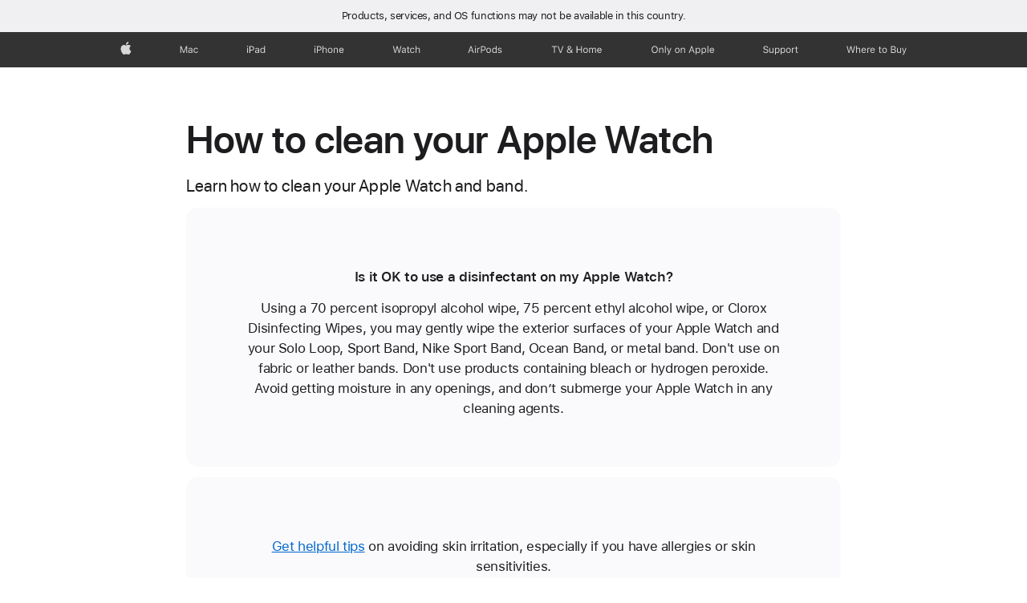

--- FILE ---
content_type: text/html;charset=utf-8
request_url: https://support.apple.com/en-by/108893
body_size: 10500
content:

    <!DOCTYPE html>
    <html lang="en" prefix="og: http://ogp.me/ns#" dir="ltr">


    
        <head>
            <meta http-equiv="expires" content="0">
            <meta name="viewport" content="width=device-width, initial-scale=1, viewport-fit=cover" />
            <meta http-equiv="X-UA-Compatible" content="IE=edge">
            <meta http-equiv="content-type" content="text/html; charset=UTF-8">
            <link rel="dns-prefetch" href="https://www.apple.com/" />
            <link rel="preconnect" href="https://www.apple.com/" crossorigin />
            
            <title lang="en">How to clean your Apple Watch - Apple Support (BY)</title>

            
                
                    <meta name="description" content="Cleaning your Apple Watch keeps it working properly and can fix some common issues." />
                
            

            
                <link rel="canonical" href="https://support.apple.com/en-by/108893" />
            

            
            
            <meta property="og:url" content="https://support.apple.com/en-by/108893" />
            <meta property="og:title" content="How to clean your Apple Watch - Apple Support (BY)" />
            <meta property="og:description" content="Cleaning your Apple Watch keeps it working properly and can fix some common issues." />
            <meta property="og:site_name" content="Apple Support" />
            <meta property="og:locale" content="en_BY" />
            <meta property="og:type" content="article" />

            
            <link rel="apple-touch-icon" href="/favicon.ico">
            <link rel="icon" type="image/png" href="/favicon.ico">
            
            
                <meta property="og:image" content="https://cdsassets.apple.com/live/7WUAS350/images/support-app/hero/support-app-hero-clean-watch.png" />
                <meta property="og:image:width" content="630" />
                <meta property="og:image:height" content="1200" />
                
                <meta name="twitter:image" content="https://cdsassets.apple.com/live/7WUAS350/images/support-app/hero/support-app-hero-clean-watch.png" />
                <meta name="twitter:card" content="summary_large_image" />
                <meta name="twitter:site" content="@AppleSupport" />
                <meta name="twitter:title" content="How to clean your Apple Watch" />
                <meta name="twitter:description" content="Cleaning your Apple Watch keeps it working properly and can fix some common issues."/>
                
            
            
                
                    <link rel="alternate" hreflang="en-ie" href="https://support.apple.com/en-ie/108893">
                
                    <link rel="alternate" hreflang="ar-kw" href="https://support.apple.com/ar-kw/108893">
                
                    <link rel="alternate" hreflang="en-il" href="https://support.apple.com/en-il/108893">
                
                    <link rel="alternate" hreflang="en-in" href="https://support.apple.com/en-in/108893">
                
                    <link rel="alternate" hreflang="en-ae" href="https://support.apple.com/en-ae/108893">
                
                    <link rel="alternate" hreflang="en-za" href="https://support.apple.com/en-za/108893">
                
                    <link rel="alternate" hreflang="no-no" href="https://support.apple.com/no-no/108893">
                
                    <link rel="alternate" hreflang="en-al" href="https://support.apple.com/en-al/108893">
                
                    <link rel="alternate" hreflang="en-is" href="https://support.apple.com/en-is/108893">
                
                    <link rel="alternate" hreflang="el-gr" href="https://support.apple.com/el-gr/108893">
                
                    <link rel="alternate" hreflang="en-am" href="https://support.apple.com/en-am/108893">
                
                    <link rel="alternate" hreflang="nl-nl" href="https://support.apple.com/nl-nl/108893">
                
                    <link rel="alternate" hreflang="en-au" href="https://support.apple.com/en-au/108893">
                
                    <link rel="alternate" hreflang="he-il" href="https://support.apple.com/he-il/108893">
                
                    <link rel="alternate" hreflang="en-az" href="https://support.apple.com/en-az/108893">
                
                    <link rel="alternate" hreflang="hu-hu" href="https://support.apple.com/hu-hu/108893">
                
                    <link rel="alternate" hreflang="en-jo" href="https://support.apple.com/en-jo/108893">
                
                    <link rel="alternate" hreflang="en-bh" href="https://support.apple.com/en-bh/108893">
                
                    <link rel="alternate" hreflang="es-cl" href="https://support.apple.com/es-cl/108893">
                
                    <link rel="alternate" hreflang="fr-sn" href="https://support.apple.com/fr-sn/108893">
                
                    <link rel="alternate" hreflang="fr-ca" href="https://support.apple.com/fr-ca/108893">
                
                    <link rel="alternate" hreflang="es-co" href="https://support.apple.com/es-co/108893">
                
                    <link rel="alternate" hreflang="en-bn" href="https://support.apple.com/en-bn/108893">
                
                    <link rel="alternate" hreflang="pl-pl" href="https://support.apple.com/pl-pl/108893">
                
                    <link rel="alternate" hreflang="pt-pt" href="https://support.apple.com/pt-pt/108893">
                
                    <link rel="alternate" hreflang="en-sa" href="https://support.apple.com/en-sa/108893">
                
                    <link rel="alternate" hreflang="ar-eg" href="https://support.apple.com/ar-eg/108893">
                
                    <link rel="alternate" hreflang="fr-be" href="https://support.apple.com/fr-be/108893">
                
                    <link rel="alternate" hreflang="en-bw" href="https://support.apple.com/en-bw/108893">
                
                    <link rel="alternate" hreflang="en-sg" href="https://support.apple.com/en-sg/108893">
                
                    <link rel="alternate" hreflang="en-by" href="https://support.apple.com/en-by/108893">
                
                    <link rel="alternate" hreflang="en-ke" href="https://support.apple.com/en-ke/108893">
                
                    <link rel="alternate" hreflang="en-ge" href="https://support.apple.com/en-ge/108893">
                
                    <link rel="alternate" hreflang="en-om" href="https://support.apple.com/en-om/108893">
                
                    <link rel="alternate" hreflang="hr-hr" href="https://support.apple.com/hr-hr/108893">
                
                    <link rel="alternate" hreflang="zh-mo" href="https://support.apple.com/zh-mo/108893">
                
                    <link rel="alternate" hreflang="de-at" href="https://support.apple.com/de-at/108893">
                
                    <link rel="alternate" hreflang="en-gu" href="https://support.apple.com/en-gu/108893">
                
                    <link rel="alternate" hreflang="en-gw" href="https://support.apple.com/en-gw/108893">
                
                    <link rel="alternate" hreflang="bg-bg" href="https://support.apple.com/bg-bg/108893">
                
                    <link rel="alternate" hreflang="fr-gn" href="https://support.apple.com/fr-gn/108893">
                
                    <link rel="alternate" hreflang="fr-gq" href="https://support.apple.com/fr-gq/108893">
                
                    <link rel="alternate" hreflang="cs-cz" href="https://support.apple.com/cs-cz/108893">
                
                    <link rel="alternate" hreflang="en-ph" href="https://support.apple.com/en-ph/108893">
                
                    <link rel="alternate" hreflang="ro-md" href="https://support.apple.com/ro-md/108893">
                
                    <link rel="alternate" hreflang="zh-tw" href="https://support.apple.com/zh-tw/108893">
                
                    <link rel="alternate" hreflang="en-hk" href="https://support.apple.com/en-hk/108893">
                
                    <link rel="alternate" hreflang="ko-kr" href="https://support.apple.com/ko-kr/108893">
                
                    <link rel="alternate" hreflang="sk-sk" href="https://support.apple.com/sk-sk/108893">
                
                    <link rel="alternate" hreflang="ar-om" href="https://support.apple.com/ar-om/108893">
                
                    <link rel="alternate" hreflang="ru-ru" href="https://support.apple.com/ru-ru/108893">
                
                    <link rel="alternate" hreflang="en-qa" href="https://support.apple.com/en-qa/108893">
                
                    <link rel="alternate" hreflang="sv-se" href="https://support.apple.com/sv-se/108893">
                
                    <link rel="alternate" hreflang="da-dk" href="https://support.apple.com/da-dk/108893">
                
                    <link rel="alternate" hreflang="uk-ua" href="https://support.apple.com/uk-ua/108893">
                
                    <link rel="alternate" hreflang="en-mk" href="https://support.apple.com/en-mk/108893">
                
                    <link rel="alternate" hreflang="en-us" href="https://support.apple.com/en-us/108893">
                
                    <link rel="alternate" hreflang="en-mn" href="https://support.apple.com/en-mn/108893">
                
                    <link rel="alternate" hreflang="lv-lv" href="https://support.apple.com/lv-lv/108893">
                
                    <link rel="alternate" hreflang="en-eg" href="https://support.apple.com/en-eg/108893">
                
                    <link rel="alternate" hreflang="en-mo" href="https://support.apple.com/en-mo/108893">
                
                    <link rel="alternate" hreflang="en-uz" href="https://support.apple.com/en-uz/108893">
                
                    <link rel="alternate" hreflang="fr-ne" href="https://support.apple.com/fr-ne/108893">
                
                    <link rel="alternate" hreflang="en-mt" href="https://support.apple.com/en-mt/108893">
                
                    <link rel="alternate" hreflang="nl-be" href="https://support.apple.com/nl-be/108893">
                
                    <link rel="alternate" hreflang="zh-cn" href="https://support.apple.com/zh-cn/108893">
                
                    <link rel="alternate" hreflang="en-mz" href="https://support.apple.com/en-mz/108893">
                
                    <link rel="alternate" hreflang="en-my" href="https://support.apple.com/en-my/108893">
                
                    <link rel="alternate" hreflang="fr-ml" href="https://support.apple.com/fr-ml/108893">
                
                    <link rel="alternate" hreflang="fr-mu" href="https://support.apple.com/fr-mu/108893">
                
                    <link rel="alternate" hreflang="en-ng" href="https://support.apple.com/en-ng/108893">
                
                    <link rel="alternate" hreflang="el-cy" href="https://support.apple.com/el-cy/108893">
                
                    <link rel="alternate" hreflang="en-vn" href="https://support.apple.com/en-vn/108893">
                
                    <link rel="alternate" hreflang="de-ch" href="https://support.apple.com/de-ch/108893">
                
                    <link rel="alternate" hreflang="ja-jp" href="https://support.apple.com/ja-jp/108893">
                
                    <link rel="alternate" hreflang="ar-qa" href="https://support.apple.com/ar-qa/108893">
                
                    <link rel="alternate" hreflang="en-nz" href="https://support.apple.com/en-nz/108893">
                
                    <link rel="alternate" hreflang="ro-ro" href="https://support.apple.com/ro-ro/108893">
                
                    <link rel="alternate" hreflang="et-ee" href="https://support.apple.com/et-ee/108893">
                
                    <link rel="alternate" hreflang="tr-tr" href="https://support.apple.com/tr-tr/108893">
                
                    <link rel="alternate" hreflang="fr-fr" href="https://support.apple.com/fr-fr/108893">
                
                    <link rel="alternate" hreflang="vi-vn" href="https://support.apple.com/vi-vn/108893">
                
                    <link rel="alternate" hreflang="en-gb" href="https://support.apple.com/en-gb/108893">
                
                    <link rel="alternate" hreflang="fi-fi" href="https://support.apple.com/fi-fi/108893">
                
                    <link rel="alternate" hreflang="en-kg" href="https://support.apple.com/en-kg/108893">
                
                    <link rel="alternate" hreflang="en-ca" href="https://support.apple.com/en-ca/108893">
                
                    <link rel="alternate" hreflang="fr-tn" href="https://support.apple.com/fr-tn/108893">
                
                    <link rel="alternate" hreflang="lt-lt" href="https://support.apple.com/lt-lt/108893">
                
                    <link rel="alternate" hreflang="ar-ae" href="https://support.apple.com/ar-ae/108893">
                
                    <link rel="alternate" hreflang="sl-si" href="https://support.apple.com/sl-si/108893">
                
                    <link rel="alternate" hreflang="en-kw" href="https://support.apple.com/en-kw/108893">
                
                    <link rel="alternate" hreflang="en-kz" href="https://support.apple.com/en-kz/108893">
                
                    <link rel="alternate" hreflang="fr-cf" href="https://support.apple.com/fr-cf/108893">
                
                    <link rel="alternate" hreflang="fr-ci" href="https://support.apple.com/fr-ci/108893">
                
                    <link rel="alternate" hreflang="fr-ch" href="https://support.apple.com/fr-ch/108893">
                
                    <link rel="alternate" hreflang="es-us" href="https://support.apple.com/es-us/108893">
                
                    <link rel="alternate" hreflang="fr-cm" href="https://support.apple.com/fr-cm/108893">
                
                    <link rel="alternate" hreflang="en-lb" href="https://support.apple.com/en-lb/108893">
                
                    <link rel="alternate" hreflang="en-tj" href="https://support.apple.com/en-tj/108893">
                
                    <link rel="alternate" hreflang="en-tm" href="https://support.apple.com/en-tm/108893">
                
                    <link rel="alternate" hreflang="ar-sa" href="https://support.apple.com/ar-sa/108893">
                
                    <link rel="alternate" hreflang="de-de" href="https://support.apple.com/de-de/108893">
                
                    <link rel="alternate" hreflang="en-lk" href="https://support.apple.com/en-lk/108893">
                
                    <link rel="alternate" hreflang="fr-ma" href="https://support.apple.com/fr-ma/108893">
                
                    <link rel="alternate" hreflang="zh-hk" href="https://support.apple.com/zh-hk/108893">
                
                    <link rel="alternate" hreflang="de-li" href="https://support.apple.com/de-li/108893">
                
                    <link rel="alternate" hreflang="pt-br" href="https://support.apple.com/pt-br/108893">
                
                    <link rel="alternate" hreflang="ar-bh" href="https://support.apple.com/ar-bh/108893">
                
                    <link rel="alternate" hreflang="es-es" href="https://support.apple.com/es-es/108893">
                
                    <link rel="alternate" hreflang="ar-jo" href="https://support.apple.com/ar-jo/108893">
                
                    <link rel="alternate" hreflang="fr-mg" href="https://support.apple.com/fr-mg/108893">
                
                    <link rel="alternate" hreflang="es-mx" href="https://support.apple.com/es-mx/108893">
                
                    <link rel="alternate" hreflang="it-it" href="https://support.apple.com/it-it/108893">
                
                    <link rel="alternate" hreflang="en-ug" href="https://support.apple.com/en-ug/108893">
                
                    <link rel="alternate" hreflang="id-id" href="https://support.apple.com/id-id/108893">
                
                    <link rel="alternate" hreflang="de-lu" href="https://support.apple.com/de-lu/108893">
                
                    <link rel="alternate" hreflang="en-md" href="https://support.apple.com/en-md/108893">
                
                    <link rel="alternate" hreflang="fr-lu" href="https://support.apple.com/fr-lu/108893">
                
                    <link rel="alternate" hreflang="en-me" href="https://support.apple.com/en-me/108893">
                
                    <link rel="alternate" hreflang="th-th" href="https://support.apple.com/th-th/108893">
                
            

		    
                <style>
                    .viewport-content{margin-left:auto;margin-right:auto;width:980px}.viewport-content{margin-left:auto;margin-right:auto;width:692px}.viewport-content{margin-left:auto;margin-right:auto;width:87.5%}.viewport-content{margin-left:auto;margin-right:auto;width:980px}.viewport-content{margin-left:auto;margin-right:auto;width:692px}.viewport-content{margin-left:auto;margin-right:auto;width:87.5%}.subheader{font-size:21px;line-height:1.381;font-weight:400;letter-spacing:.011em;font-family:SF Pro Display,SF Pro Icons,Helvetica Neue,Helvetica,Arial,sans-serif}.subheader{font-size:19px;line-height:1.4211;font-weight:400;letter-spacing:.012em;font-family:SF Pro Display,SF Pro Icons,Helvetica Neue,Helvetica,Arial,sans-serif}.globalnav-placeholder{height:44px}.globalnav-placeholder{height:48px}.globalnav-curtain{background:rgba(232,232,237,.4);-webkit-backdrop-filter:blur(20px);backdrop-filter:blur(20px);visibility:hidden;position:fixed;opacity:0;top:0;right:0;bottom:0;left:0;width:100%;height:100%;z-index:9998;transition:opacity .32s cubic-bezier(.4,0,.6,1) 80ms,visibility .32s step-end 80ms}.globalheader-light .globalnav-curtain{background:rgba(232,232,237,.4)}.globalnav-link-text-container{display:flex}.globalnav-link svg{transform:translateZ(0)}.globalnav-submenu-trigger-item{list-style:none}.globalnav-bag-badge{--globalnav-badge-background:rgb(0, 0, 0);--globalnav-badge-text-color:rgb(255, 255, 255);top:auto;bottom:11px;display:inline-block;position:absolute;z-index:1;width:1.3em;height:1.3em;box-sizing:border-box;float:none;color:var(--globalnav-badge-text-color);font-size:10px;letter-spacing:-.008em;line-height:1.3;text-align:center;pointer-events:none}.globalnav-bag-badge{bottom:13px}.globalnav-bag-badge-separator{background:var(--globalnav-badge-background);width:1em;height:100%;position:absolute;top:0;transform:scaleX(0);transition:transform .3s cubic-bezier(.25,.1,.3,1)}.globalnav-bag-badge-number{display:block;position:relative;z-index:2;font-family:SF Pro Text,SF Pro Icons,Helvetica Neue,Helvetica,Arial,sans-serif;letter-spacing:inherit;transition:transform .3s cubic-bezier(.25,.1,.3,1)}.globalnav-bag-badge-unit{opacity:0;display:inline-block;position:absolute;top:0;z-index:2;font-family:SF Pro Text,SF Pro Icons,Helvetica Neue,Helvetica,Arial,sans-serif;font-feature-settings:"case";transition:opacity .1s cubic-bezier(.25,.1,.3,1)}.globalnav-bag-wrapper{position:relative}.globalnav-image-compact,.globalnav-link-bag svg{pointer-events:none}.viewport-content{margin-inline-start:auto;margin-inline-end:auto;width:980px}.viewport-content{margin-inline-start:auto;margin-inline-end:auto;width:692px}.viewport-content{margin-inline-start:auto;margin-inline-end:auto;width:87.5%}
                </style>
                <link rel="preload" as="style" href="/clientside/build/app-ac.css" onload="this.onload=null;this.rel='stylesheet'">
                <link rel="stylesheet" href="/clientside/build/tabnav.css" type="text/css" />
                <noscript>
                    <link rel="stylesheet" href="/clientside/build/app-ac.css" type="text/css" />
                </noscript>
    	    
            <link rel="preload" as="style" href="/clientside/build/gb_ltr_rtl_common.css"
                onload="this.onload=null;this.rel='stylesheet'">
            <noscript>
                <link rel="stylesheet" href="/clientside/build/gb_ltr_rtl_common.css" type="text/css" />
            </noscript>

        
    <link rel="preload" as="style"
        href="//www.apple.com/wss/fonts?families=SF+Pro,v1:200,300,400,500,600|SF+Pro+Icons,v1"
        onload="this.onload=null;this.rel='stylesheet'">
    <noscript>
        <link rel="stylesheet" href="//www.apple.com/wss/fonts?families=SF+Pro,v1:200,300,400,500,600|SF+Pro+Icons,v1" type="text/css" />
    </noscript>


            <script>
                var data = {
                        showHelpFulfeedBack: true,
                        isPreview : false,
                        showPricingTool: false,
                        podCookie: "by~en",
                        dtmPageName: "acs.pageload",
                        locale: "en_US",
                        id: "108893",
                        contentType: "AC",
                        domain: "support.apple.com",
                        isNeighborJsEnabled: true,
                        showPricingServiceTypeDropdown: false,
                        showPricingProductDropdown:true,
                        showPricingModelDropdown:true,
                        urlLocale: "en-by",
                        pricingProductId:"",
                        pricingServiceItemId:"",
                        supportCategory: "",
                        showRecommendation : false,
                        configApiURL : "https://support.apple.com/ols/api/config",
                        isSecureEnv : false,
                        contentDropdownSelectedOption: "",
                        isOberonContent: false,
                        enableAskAppleChat: false,
                        akamaiEdgeScapeURL: "https://support.apple.com/edge-sight",
                        useragentMapping: '{"iPhone":"TAG_1737644162638","Apple Watch":"TAG_1737643896544","PC":"TAG_1737644311532","iPad":"TAG_1737644106898","iPod":"TAG_1737644228957","Apple TV":"TAG_1737643830588","Mac":"TAG_1737644273189","Android":"TAG_1737643675337","HomePod":"TAG_1737644014443","Vision Pro":"TAG_1737644346859"}'
                    }
                //for launch - video tracking
                
                    window.appState = JSON.stringify(data);
                

            </script>

            

            <!-- Below CSS is to disable videos click and hide play button on page load -->
            <style>
                .videoComponentContainer > a.videoComponent{
                    pointer-events: none;
                }
                .videoComponentContainer > a.videoComponent .thumbnail-button{
                    display: none;
                }
            </style>
            <script>
 
    var _applemd = {
        page: {
            
            site_section: "kb",
            
            content_type: "ac",
            info_type: "",
            topics: "",
            in_house: "",
            locale: "en-by",
            
            friendly_content: {
                title: `How to clean your Apple Watch`,
                publish_date: "01202026",
                
                    content_id: "108893",
                    status: "unarchived",
                    version: "7.0.0.0"
                
            },
            
             testandtarget:{
                throttle:"0.0" 
            },
            
            
        },
         
            product: {
                list: ["acs::kb::productcategory::CS - Device::Apple Watch","acs::kb::productcategory::CS - Device::iPhone","acs::kb::productcategory::CS - Device::iPad",]
            }
        
    };
    const isMobilePlayer = /iPhone|iPod|Android/i.test(navigator.userAgent);
    

</script>

            
                <script src="/clientside/build/nn.js" type="text/javascript" charset="utf-8"></script>
<script>
    
     var neighborInitData = {
        appDataSchemaVersion: '2.0.0',
        webVitalDataThrottlingPercentage: 100,
        reportThrottledWebVitalDataTypes: ['system:dom-content-loaded', 'system:load', 'system:unfocus', 'system:focus', 'system:unload', 'system:page-hide', 'system:visibility-change-visible', 'system:visibility-change-hidden', 'system:event', 'app:load', 'app:unload', 'app:event'],
        trackMarcomSearch: true,
        trackSurvey: true,
        
        endpoint: 'https://supportmetrics.apple.com/content/services/stats'
    }
</script>

            

             

            <noscript>
                 <style>
                .videoComponentContainer > a.videoComponent{
                    pointer-events: unset;
                }
                .videoComponentContainer > a.videoComponent .thumbnail-button{
                    display: unset;
                }
            </style>
            </noscript>


     
        <script type="application/ld+json">
            { 
            "@context": "https://schema.org", 
            "@type": "WebPage", 
            "name": "How to clean your Apple Watch - Apple Support (BY)", 
            "keywords": [
                {"@type": "DefinedTerm", "name": "gb-needs-review"}
                ,{"@type": "DefinedTerm", "name": "gb-loc-disclaimer"}
                
            ]
            }
        </script>
	



</head>

    

    <body class="ac-gn-current-support no-js ">
        


         
      <div id="cisHeader" lang=en-by>
        <div class="cis-bar-text"> Products, services, and OS functions <br class="cis-bar-text-br"/> may not be available in this country. </div>               
      </div>
       <link rel="stylesheet" media="all" href="/clientside/build/cis-locale-bar.css" />






         <meta name="ac-gn-store-key" content="S2A49YFKJF2JAT22K" />
<meta name="ac-gn-search-action" content="https://support.apple.com/kb/index" />
<meta name="ac-gn-search-input" content="q" />
<meta name="ac-gn-search-field[src]" content="globalnav_support" />
<meta name="ac-gn-search-field[type]" content="organic" />
<meta name="ac-gn-search-field[page]" content="search" />
<meta name="ac-gn-search-field[locale]" content="en_BY" />
<link rel="stylesheet" type="text/css" href="https://www.apple.com/ac/globalnav/7/en_BY/styles/ac-globalnav.built.css">
<input type="checkbox" id="ac-gn-menustate" class="ac-gn-menustate" />
<nav id="ac-globalnav" class="no-js" role="navigation" aria-label="Global" data-hires="false" data-analytics-region="global nav" lang="en-BY" dir="ltr">
	<div class="ac-gn-content">
		<ul class="ac-gn-header">
			<li class="ac-gn-item ac-gn-menuicon">
				<a href="#ac-gn-menustate" role="button" class="ac-gn-menuanchor ac-gn-menuanchor-open" id="ac-gn-menuanchor-open">
					<span class="ac-gn-menuanchor-label">Global Nav Open Menu</span>
				</a>
				<a href="#" role="button" class="ac-gn-menuanchor ac-gn-menuanchor-close" id="ac-gn-menuanchor-close">
					<span class="ac-gn-menuanchor-label">Global Nav Close Menu</span>
				</a>
				<label class="ac-gn-menuicon-label" for="ac-gn-menustate" aria-hidden="true">
					<span class="ac-gn-menuicon-bread ac-gn-menuicon-bread-top">
						<span class="ac-gn-menuicon-bread-crust ac-gn-menuicon-bread-crust-top"></span>
					</span>
					<span class="ac-gn-menuicon-bread ac-gn-menuicon-bread-bottom">
						<span class="ac-gn-menuicon-bread-crust ac-gn-menuicon-bread-crust-bottom"></span>
					</span>
				</label>
			</li>
			<li class="ac-gn-item ac-gn-apple">
				<a class="ac-gn-link ac-gn-link-apple" href="https://www.apple.com/by/" data-analytics-title="apple home" id="ac-gn-firstfocus-small">
					<span class="ac-gn-link-text">Apple</span>
				</a>
			</li>
		</ul>
		<ul class="ac-gn-list">
			<li class="ac-gn-item ac-gn-apple">
				<a class="ac-gn-link ac-gn-link-apple" href="https://www.apple.com/by/" data-analytics-title="apple home" id="ac-gn-firstfocus">
					<span class="ac-gn-link-text">Apple</span>
				</a>
			</li>
			<li class="ac-gn-item ac-gn-item-menu ac-gn-mac">
				<a class="ac-gn-link ac-gn-link-mac" href="https://www.apple.com/by/mac/" data-analytics-title="mac">
					<span class="ac-gn-link-text">Mac</span>
				</a>
			</li>
			<li class="ac-gn-item ac-gn-item-menu ac-gn-ipad">
				<a class="ac-gn-link ac-gn-link-ipad" href="https://www.apple.com/by/ipad/" data-analytics-title="ipad">
					<span class="ac-gn-link-text">iPad</span>
				</a>
			</li>
			<li class="ac-gn-item ac-gn-item-menu ac-gn-iphone">
				<a class="ac-gn-link ac-gn-link-iphone" href="https://www.apple.com/by/iphone/" data-analytics-title="iphone">
					<span class="ac-gn-link-text">iPhone</span>
				</a>
			</li>
			<li class="ac-gn-item ac-gn-item-menu ac-gn-watch">
				<a class="ac-gn-link ac-gn-link-watch" href="https://www.apple.com/by/watch/" data-analytics-title="watch">
					<span class="ac-gn-link-text">Watch</span>
				</a>
			</li>
			<li class="ac-gn-item ac-gn-item-menu ac-gn-airpods">
				<a class="ac-gn-link ac-gn-link-airpods" href="https://www.apple.com/by/airpods/" data-analytics-title="airpods">
					<span class="ac-gn-link-text">AirPods</span>
				</a>
			</li>
			<li class="ac-gn-item ac-gn-item-menu ac-gn-tvhome">
				<a class="ac-gn-link ac-gn-link-tvhome" href="https://www.apple.com/by/tv-home/" data-analytics-title="tv and home">
					<span class="ac-gn-link-text">TV &amp; Home</span>
				</a>
			</li>
			<li class="ac-gn-item ac-gn-item-menu ac-gn-onlyonapple">
				<a class="ac-gn-link ac-gn-link-onlyonapple" href="https://www.apple.com/by/services/" data-analytics-title="only on apple">
					<span class="ac-gn-link-text">Only on Apple</span>
				</a>
			</li>
			<li class="ac-gn-item ac-gn-item-menu ac-gn-support">
				<a class="ac-gn-link ac-gn-link-support" href="https://support.apple.com/en-by" data-analytics-title="support">
					<span class="ac-gn-link-text">Support</span>
				</a>
			</li>
			<li class="ac-gn-item ac-gn-item-menu ac-gn-buy">
				<a class="ac-gn-link ac-gn-link-buy" href="https://www.apple.com/by/buy/" data-analytics-title="">
					<span class="ac-gn-link-text">Where to Buy</span>
				</a>
			</li>
		</ul>
	</div>
</nav>
<div class="ac-gn-blur"></div>
<div id="ac-gn-curtain" class="ac-gn-curtain"></div>
<div id="ac-gn-placeholder" class="ac-nav-placeholder"></div>

<script type="text/javascript" src="https://www.apple.com/ac/globalnav/7/en_BY/scripts/ac-globalnav.built.js"></script>
 




        
        
        

        <div  id="app">
                <div class="main section viewport-content" role="main" id="content">
                        
                        
                            <div id="sections" class=>
                                

                                
                                
                                    
                                        <h1 class="gb-header alignment horizontal-align-left">How to clean your Apple Watch</h1>
                                    
                                
                                    
                                        <p class="subheader gb-subheader alignment horizontal-align-left">Learn how to clean your Apple Watch and band.</p>
                                    
                                
                                    
                                        <div class="callout gb-callout alignment horizontal-align-center"><p class="gb-paragraph"><b>Is it OK to use a disinfectant on my Apple Watch?</b></p><p class="gb-paragraph">Using a 70 percent isopropyl alcohol wipe, 75 percent ethyl alcohol wipe, or Clorox Disinfecting Wipes, you may gently wipe the exterior surfaces of your Apple Watch and your Solo Loop, Sport Band, Nike Sport Band, Ocean Band, or metal band. Don't use on fabric or leather bands. Don't use products containing bleach or hydrogen peroxide. Avoid getting moisture in any openings, and don&rsquo;t submerge your Apple Watch in any cleaning agents.</p></div>
                                    
                                
                                    
                                        <div class="callout gb-callout alignment horizontal-align-center"><p class="gb-paragraph"><a href="#tips" class="gb-anchor">Get helpful tips</a> on avoiding skin irritation, especially if you have allergies or skin sensitivities.</p></div>
                                    
                                
                                    
                                        <h2 class="gb-header alignment horizontal-align-left">Clean and dry your Apple Watch</h2>
                                    
                                
                                    
                                        <p class="gb-paragraph alignment horizontal-align-left">Keep your Apple Watch clean, and dry it after it comes in contact with water. Liquid-free contact is required for ECG and other readings to work properly. Readings may be impacted if the Apple Watch and/or skin aren't entirely clean and dry. </p>
                                    
                                
                                    
                                        <p class="gb-paragraph alignment horizontal-align-left">Clean your watch regularly to avoid a buildup of lotion or sunscreen on the back crystal, which can impact sensor functionality. Soaps, cleaning products, abrasive materials,* compressed air, ultrasonic cleaning, and external heat sources can cause damage and shouldn't be used with your Apple Watch. </p>
                                    
                                
                                    
                                        <p class="gb-paragraph alignment horizontal-align-left">To clean your Apple Watch, follow these steps:</p>
                                    
                                
                                    
                                        <ol class="list gb-list alignment horizontal-align-left"><li class="gb-list_item"><p class="gb-paragraph">Turn off your Apple Watch and remove it from the charger.</p></li><li class="gb-list_item"><p class="gb-paragraph">If you have a leather band, remove it from your Apple Watch.</p></li><li class="gb-list_item"><p class="gb-paragraph">Wipe your Apple Watch clean with a nonabrasive, lint-free cloth. If necessary, lightly dampen the cloth with fresh water. If your Apple Watch has substances or debris visible in places such as the speaker ports, you can hold your Apple Watch under lightly running, warm, fresh water until it's clean. Soaps and other cleaning products shouldn&rsquo;t be used. With Apple Watch Series 10 and later, you can use a soft-bristle brush to remove debris from the speaker ports. </p></li><li class="gb-list_item"><p class="gb-paragraph">Dry your Apple Watch with a nonabrasive, lint-free cloth, including the surface of the back crystal.</p></li></ol>
                                    
                                
                                    
                                        <div class="note gb-note alignment horizontal-align-left"><p class="gb-paragraph">* Apple Watch is manufactured with extreme care and precision, while leveraging state-of-the-art technology to provide the best customer experience. To ensure the watch maintains all functionality and to keep a consistent finish across the enclosure and external components, Apple does not recommend polishing or buffing the watch with abrasives.</p></div>
                                    
                                
                                    
                                        <h2 class="gb-header alignment horizontal-align-left">Clean and dry the Digital Crown</h2>
                                    
                                
                                    
                                        <p class="gb-paragraph alignment horizontal-align-left">If the Digital Crown gets stuck or won&rsquo;t move, check for debris and wipe down your Apple Watch. If you find substances around the Digital Crown, follow these steps to clean it, and repeat as needed:</p>
                                    
                                
                                    
                                        <ol class="list gb-list alignment horizontal-align-left"><li class="gb-list_item"><p class="gb-paragraph">Turn off your Apple Watch and remove it from the charger.</p></li><li class="gb-list_item"><p class="gb-paragraph">If you have a leather band, remove it from your Apple Watch.</p></li><li class="gb-list_item"><p class="gb-paragraph">Hold the Digital Crown under lightly running, warm, fresh water from a faucet. Soaps and other cleaning products shouldn't be used.</p></li><li class="gb-list_item"><p class="gb-paragraph">Turn and press the Digital Crown continuously as water runs over the small gap between the crown and the housing.  </p></li></ol>
                                    
                                
                                    
                                        <p class="gb-paragraph alignment horizontal-align-left">When the debris or substance has been washed away, dry your Apple Watch with an absorbent, non-abrasive, lint-free cloth. Rotate and press the Digital Crown as you dry it, and be sure to remove water from the surface of the Digital Crown, the space between the Digital Crown and the watch case, and the surrounding surfaces.</p>
                                    
                                
                                    
                                        <h2 class="gb-header alignment horizontal-align-left">Clean and dry your Apple Watch band</h2>
                                    
                                
                                    
                                        <p class="gb-paragraph alignment horizontal-align-left"><a href="/en-by/108908" class="gb-anchor">Remove the band</a> from your Apple Watch before cleaning. This cleaning information applies to Apple-branded bands only. For all other bands, follow the care information provided with the band.</p>
                                    
                                
                                    
                                        <p class="gb-paragraph alignment horizontal-align-left">For leather bands:</p>
                                    
                                
                                    
                                        <ol class="list gb-list alignment horizontal-align-left"><li class="gb-list_item"><p class="gb-paragraph">Wipe the leather portions of the bands clean with a nonabrasive, lint-free cloth. If necessary, lightly dampen the cloth with fresh water.* Don&rsquo;t soak leather bands in water. The leather bands aren't water resistant.</p></li><li class="gb-list_item"><p class="gb-paragraph">Let the band air dry thoroughly before you attach it to your Apple Watch. Don&rsquo;t store leather bands in direct sunlight, at high temperatures, or in high humidity.</p></li></ol>
                                    
                                
                                    
                                        <p class="gb-paragraph alignment horizontal-align-left">For Solo Loop, Braided Solo Loop, Sport Band, Sport Loop, Ocean Band, Alpine Loop, and Trail Loop:</p>
                                    
                                
                                    
                                        <ol class="list gb-list alignment horizontal-align-left"><li class="gb-list_item"><p class="gb-paragraph">Wipe the band clean with a nonabrasive, lint-free cloth. If necessary, lightly dampen the cloth with fresh water. With these bands, you can also use mild hypoallergenic hand soap for cleaning.</p></li><li class="gb-list_item"><p class="gb-paragraph">Dry the band with a nonabrasive, lint-free cloth before you attach it to your Apple Watch.</p></li></ol>
                                    
                                
                                    
                                        <p class="gb-paragraph alignment horizontal-align-left">For FineWoven bands, including Magnetic Link and Modern Buckle: </p>
                                    
                                
                                    
                                        <ol class="list gb-list alignment horizontal-align-left"><li class="gb-list_item"><p class="gb-paragraph">In a clean container, mix 1 tsp. (5 mL) of liquid laundry detergent into 1 cup (250 mL) of water. </p></li><li class="gb-list_item"><p class="gb-paragraph">Dip a lint-free cloth into the soapy water solution, wring it out slightly, and rub the cloth on the band gently for 1 minute. </p></li><li class="gb-list_item"><p class="gb-paragraph">Wipe the band clean with a separate cloth that's slightly dampened with fresh water. Don't soak FineWoven bands in water. This material is not water resistant.</p></li><li class="gb-list_item"><p class="gb-paragraph">Dry the band with a soft, dry, lint-free cloth, making sure to remove any excess moisture. </p></li><li class="gb-list_item"><p class="gb-paragraph">Lay your band flat to dry for at least a day before you use it again. </p></li></ol>
                                    
                                
                                    
                                        <p class="gb-paragraph alignment horizontal-align-left">For Herm&egrave;s bands:</p>
                                    
                                
                                    
                                        <ul class="list gb-list alignment horizontal-align-left"><li class="gb-list_item"><p class="gb-paragraph">Rubber: Clean the band with a nonabrasive soft cloth and fresh water. If necessary, you can use soapy water to remove stains. Herm&egrave;s rubber bands are swimproof and aren't sensitive to light or cosmetics. </p></li><li class="gb-list_item"><p class="gb-paragraph">Knit: Clean the band with a nonabrasive soft cloth. If necessary, lightly dampen the cloth with fresh water and gently rub the band to get rid of stains. Herm&egrave;s knit is not swimproof, so you should avoid getting it wet.</p></li><li class="gb-list_item"><p class="gb-paragraph">Woven: Clean the band with a nonabrasive soft cloth. If necessary, lightly dampen the cloth with fresh water and gently rub the band to get rid of stains. Herm&egrave;s woven bands are swimproof.</p></li></ul>
                                    
                                
                                    
                                        <p class="gb-paragraph alignment horizontal-align-left">For all other bands, buckles, and closures:</p>
                                    
                                
                                    
                                        <ol class="list gb-list alignment horizontal-align-left"><li class="gb-list_item"><p class="gb-paragraph">Wipe the band clean with a nonabrasive, lint-free cloth. If necessary, lightly dampen the cloth with fresh water.</p></li><li class="gb-list_item"><p class="gb-paragraph">Dry the band with a nonabrasive, lint-free cloth before you attach it to your Apple Watch.</p></li></ol>
                                    
                                
                                    
                                        <div class="note gb-note alignment horizontal-align-left"><p class="gb-paragraph">* Leather usually takes on a patina after normal wear. The leather might also change color due to exposure to substances like perfume, insect repellent, oil, lotion, or dyed materials like denim. The Apple Watch and band colors may vary or fade over time. As of September 2023, Apple no longer sells leather bands.</p></div>
                                    
                                
                                    
                                        <h2 id="tips" class="gb-header alignment horizontal-align-left">Tips to avoid skin irritation, or if you have allergies or skin sensitivities</h2>
                                    
                                
                                    
                                        <ul class="list gb-list alignment horizontal-align-left"><li class="gb-list_item"><p class="gb-paragraph"><a href="/en-by/118234" class="gb-anchor">Wearing your Apple Watch with the right fit</a> &mdash; not too tight, not too loose, and with room for your skin to breathe &mdash; will keep you comfortable. </p></li><li class="gb-list_item"><p class="gb-paragraph">Keeping your Apple Watch and bands &mdash; as well as your skin &mdash; clean and dry will maximize comfort and prevent long-term damage to the watch. This is especially important after workouts or exposure to liquids such as sweat, soap, sunscreen, and lotions that can potentially cause skin irritations.</p></li><li class="gb-list_item"><p class="gb-paragraph">Pick the right Apple Watch and band. If you have known allergies or sensitivities to substances like metals or plastics, check the <a href="/en-by/118234" class="gb-anchor">materials in each Apple Watch and band</a>.</p></li><li class="gb-list_item"><p class="gb-paragraph">Many third parties make accessory bands for Apple Watch. Such bands may not fit properly, may interfere with the Apple Watch Wrist Detect feature, may contain materials that cause skin sensitivities or other health concerns, and may even damage Apple Watch. For best results, use only Apple branded or Apple authorized bands.</p></li></ul>
                                    
                                
                                    
                                        <div class="note gb-note alignment horizontal-align-left"><p class="gb-paragraph">Information about products not manufactured by Apple, or independent websites not controlled or tested by Apple, is provided without recommendation or endorsement. Apple assumes no responsibility with regard to the selection, performance, or use of third-party websites or products. Apple makes no representations regarding third-party website accuracy or reliability. <a href="https://support.apple.com/103190" class="gb-anchor">Contact the vendor</a> for additional information.</p></div>
                                    
                                
                                    
                                        <div class="gb-group has-h2"><h2 class="gb-header alignment horizontal-align-left">Need more help?</h2><p class="gb-paragraph alignment horizontal-align-left">Tell us more about what's happening, and we&rsquo;ll suggest what you can do next.</p><p class="gb-paragraph alignment horizontal-align-left"><a href="https://getsupport.apple.com/?caller&#x3D;ikb" class="gb-anchor" aria-label="Get suggestions for what to do next, or tell us what&#x27;s happening." link-type="ICON">Get suggestions</a></p></div>
                                    
                                
                                

                                

                                
                                    
                                        
                                        <div class='mod-date'>
                                            <span>Published Date:</span>&nbsp;<time dateTime=January 20, 2026itemprop='datePublished'>January 20, 2026</time>
                                        </div>
                                        
                                    
                                

                                
                                    <div id="react-root-bottom"></div>
                                

                                
                            </div>
                        

                </div>

                
                        
<div id='helpful-rating-wrapper'>
<div id='helpful' class='ratings okapi-enabled'>
    <div>
        <fieldset id='question-state' class='show'>
                <legend class='helpful-heading'>
                        <span id="okapi-a">Helpful?</span>
                        
                </legend>
            <div class='helpful-btn-grp'>
                <button class='button button-reduced button-secondary' id='yes-button' 
                    data-ss-analytics-link-component_name='helpful'
                    data-ss-analytics-link-component_type='helpful'
                    data-ss-analytics-link-text='yes'
                    data-ss-analytics-event=acs.link_click
                    title='Solved my problem'>
                    Yes
                </button>
                <button class='button button-reduced button-secondary' id='no-button'
                    data-ss-analytics-link-component_name='helpful'
                    data-ss-analytics-link-component_type='helpful'
                    data-ss-analytics-link-text='no'
                    data-ss-analytics-event=acs.link_click
                    title='Not helpful'>
                    No
                </button>
            </div>
        </fieldset>
    </div>

    <div id='feedback-state' class="form-element form-textbox-labelbelow hide">
        <form autocomplete="off">
            <input type='hidden' id='form-counter-error-message' 
                value="Maximum character limit is 250."
            />
            <label id='feedback-label'
                data-no-label="Thanks for letting us know."
                data-yes-label="We’re glad this article helped."
            ></label>
            <div class='form-element form-textbox-labelbelow' id='feedback'>

                <div class="textarea-wrapper">
                    <div>
                    <div class="form-textbox form-textbox-with-counter">
                        <span class="form-label" id="optional_label" aria-hidden="true"></span>
                    <textarea 
                        type="text" 
                        class="form-textbox-textarea form-counter-textarea form-text-area form-textbox-input" 
                        data-max-length='250'
                        aria-labelledby="optional_label"
                        aria-describedby="char_limit_counter"
                        data-no-placeholder="How can we make this article more helpful? (Optional)"
                        data-yes-placeholder="Anything else you’d like us to know? (Optional)"
                    ></textarea>

                    <div id="char_limit_counter" class="form-textbox-counter-wrapper form-textbox-counter">
                        <span class="visuallyhidden" id="char-limit-message">Character limit:</span>
                        <span class="form-counter form-textbox-counter">250</span>
                    </div>
                    <div class="form-textbox-aria-live visuallyhidden" aria-live="polite"></div>
                    </div>
                </div>

            </div>

                <div class='form-message-wrapper'>
                    <span class='form-message'>Maximum character limit is 250.</span>
                </div>

                <label class='dont-include-label' htmlFor='feedback-note'>Please don’t include any personal information in your comment.</label>

                <button type='submit' class='button button-secondary' id="submit-feedback"
                   data-ss-analytics-link-component_type='helpful'
                    data-ss-analytics-link-text='submit'>
                    Submit
                </button>

            </div>
        </form>
    </div>

    <div id='rating-done' class="hide">
        Thanks for your feedback.
    </div>

    <div id='results-helpful' class='show'>
    
    </div>
</div>
</div>


                

                
                    
                

                

                

        </div>


        

<div class="footer-wrapper">
    <footer id="ac-globalfooter" lang="en-by" dir="ltr"
        class="js no-touch svg no-ie7 no-ie8 footer-global" data-analytics-region="global footer" role="contentinfo"
        aria-labelledby="ac-gf-label">
        <div class="ac-gf-content">
            <h2 class="ac-gf-label" id="ac-gf-label">Apple Footer</h2>
            <nav class="ac-gf-breadcrumbs" aria-label="Breadcrumbs" role="navigation">
                <a  href="https://www.apple.com/by/" class="home ac-gf-breadcrumbs-home"
                    data-ss-analytics-link-component_type="simple link"
                    data-ss-analytics-link-component_name="breadcrumbs"
                    data-ss-analytics-link-url="https://www.apple.com/by/"
                    data-ss-analytics-link-text=' Apple'
                >
                    <span class="ac-gf-breadcrumbs-home-icon" aria-hidden="true"></span>
                    <span class="ac-gf-breadcrumbs-home-label">Apple</span>
                    <span class="ac-gf-breadcrumbs-home-chevron"></span>
                    <span class="ac-gf-breadcrumbs-home-mask"></span>
                </a>
                <div class="ac-gf-breadcrumbs-path">
                    <ol class="ac-gf-breadcrumbs-list" vocab="http://schema.org/" typeof="BreadcrumbList">
                        <li class="ac-gf-breadcrumbs-item" property="itemListElement" typeof="ListItem">
                            <span property="name">
                                <a href="https://support.apple.com/en-by"
                                    data-ss-analytics-link-component_type="simple link"
                                    data-ss-analytics-link-component_name="breadcrumbs"
                                    data-ss-analytics-link-url="https://support.apple.com/en-by"
                                    data-ss-analytics-link-text="Support"
                                >Support</a>
                            </span>
                            <meta property="position" content="1" />
                        </li>

                        

                        

                        
                        <li class="ac-gf-breadcrumbs-item" property="itemListElement" typeof="ListItem">
                            <span property="name">How to clean your Apple Watch</span>
                            <meta property="position" content="2" />
                        </li>
                        

                    </ol>
                </div>
            </nav>
            
            <section class="ac-gf-footer">
            <div class="ac-gf-footer-shop" x-ms-format-detection="none"></div>
            <div class="ac-gf-footer-locale">
                <a class="ac-gf-footer-locale-link" href="https://support.apple.com/en-by/108893/localeselector" title="Choose your country or region" aria-label="Belarus. Choose your country or region">Belarus</a>
            </div>
            <div class="ac-gf-footer-legal">
                <div class="ac-gf-footer-legal-copyright">Copyright © 2026 Apple Inc. All rights reserved.</div>
                <div class="ac-gf-footer-legal-links">
                    <a class="ac-gf-footer-legal-link" href="https://www.apple.com/legal/internet-services/terms/site.html">Terms of Use</a>
                    <a class="ac-gf-footer-legal-link" href="https://www.apple.com/legal/privacy/en-ww/">Privacy Policy</a>
                </div>
            </div>
        </section><link rel="stylesheet" type="text/css" href="https://www.apple.com/ac/globalfooter/5/en_US/styles/ac-globalfooter.built.css">
<script type="text/javascript" src="https://www.apple.com/ac/globalfooter/5/en_US/scripts/ac-globalfooter.built.js"></script>
            
        </div>
    </footer>
</div>




        <script src="/clientside/build/FujiStitchPath.js" type="module" charset="utf-8"></script>
        <script src="/clientside/build/app-ac-route.js" type="module" charset="utf-8"></script>
        <script src="/clientside/build/app-launch-route.js" type="module" charset="utf-8"></script>
        <script src="/clientside/build/launch.js" type="text/javascript" charset="utf-8"></script>
        
        
        
        <script src="/etc/designs/support/publish/JS/pattern/applexm-accsoffer.js" type="text/javascript" charset="utf-8"></script> 
        


        <div id="apd-aria-live-region" aria-live="polite" role="status" class="a11y"></div>
    </body>

</html>




--- FILE ---
content_type: image/svg+xml
request_url: https://www.apple.com/ac/globalnav/7/en_BY/images/be15095f-5a20-57d0-ad14-cf4c638e223a/globalnav_links_onlyonapple_image__c4t8k97tougm_large.svg
body_size: 807
content:
<svg xmlns="http://www.w3.org/2000/svg" width="80" height="44" viewBox="0 0 80 44">
  <g fill="none" fill-rule="evenodd">
    <rect width="80" height="44"/>
    <path fill="#FFF" fill-rule="nonzero" d="M8.89,21.77 C8.89,24.47 7.43,26.2 5.01,26.2 C2.58,26.2 1.13,24.48 1.13,21.77 C1.13,19.05 2.62,17.3499566 5.01,17.3499566 C7.41,17.34 8.89,19.06 8.89,21.77 Z M2.22,21.77 C2.22,23.87 3.26,25.23 5.01,25.23 C6.74,25.23 7.8,23.87 7.8,21.77 C7.8,19.65 6.73,18.32 5.01,18.32 C3.29,18.32 2.22,19.65 2.22,21.77 Z M10.59,19.68 L11.55,19.68 L11.55,20.68 L11.64,20.68 C11.96,19.98 12.57,19.57 13.54,19.57 C14.96,19.57 15.75,20.41 15.75,21.91 L15.75,26 L14.74,26 L14.74,22.16 C14.74,21.02 14.26,20.48 13.25,20.48 C12.24,20.48 11.59,21.15 11.59,22.26 L11.59,26 L10.58,26 L10.58,19.68 L10.59,19.68 Z M17.65,17.17 L18.66,17.17 L18.66,26 L17.65,26 L17.65,17.17 Z M20.7,28.25 L20.7,27.39 C20.82,27.41 20.98,27.42 21.12,27.42 C21.7,27.42 22.02,27.14 22.28,26.38 L22.4,26 L20.06,19.68 L21.15,19.68 L22.88,24.88 L22.97,24.88 L24.7,19.68 L25.77,19.68 L23.3,26.38 C22.76,27.84 22.26,28.28 21.14,28.28 C21.02,28.28 20.84,28.27 20.7,28.25 Z M30.2,22.84 C30.2,20.81 31.31,19.57 33.11,19.57 C34.91,19.57 36.02,20.81 36.02,22.84 C36.02,24.87 34.91,26.11 33.11,26.11 C31.31,26.11 30.2,24.87 30.2,22.84 Z M34.98,22.84 C34.98,21.34 34.31,20.48 33.11,20.48 C31.91,20.48 31.24,21.34 31.24,22.84 C31.24,24.33 31.91,25.2 33.11,25.2 C34.31,25.2 34.98,24.33 34.98,22.84 Z M37.61,19.68 L38.57,19.68 L38.57,20.68 L38.66,20.68 C38.98,19.98 39.59,19.57 40.56,19.57 C41.98,19.57 42.77,20.41 42.77,21.91 L42.77,26 L41.76,26 L41.76,22.16 C41.76,21.02 41.28,20.48 40.27,20.48 C39.26,20.48 38.61,21.15 38.61,22.26 L38.61,26 L37.6,26 L37.61,19.68 L37.61,19.68 Z M52.77,23.58 L49.41,23.58 L48.56,26 L47.45,26 L50.57,17.54 L51.61,17.54 L54.73,26 L53.62,26 L52.77,23.58 Z M49.72,22.68 L52.46,22.68 L51.14,18.91 L51.05,18.91 L49.72,22.68 Z M61.81,22.84 C61.81,24.81 60.76,26.11 59.16,26.11 C58.26,26.11 57.53,25.72 57.19,25.05 L57.1,25.05 L57.1,28.11 L56.09,28.11 L56.09,19.68 L57.05,19.68 L57.05,20.73 L57.14,20.73 C57.54,20 58.3,19.56 59.16,19.56 C60.77,19.57 61.81,20.85 61.81,22.84 Z M60.77,22.84 C60.77,21.36 60.08,20.48 58.92,20.48 C57.78,20.48 57.06,21.39 57.06,22.84 C57.06,24.29 57.78,25.2 58.92,25.2 C60.08,25.2 60.77,24.32 60.77,22.84 Z M69.12,22.84 C69.12,24.81 68.07,26.11 66.47,26.11 C65.57,26.11 64.84,25.72 64.5,25.05 L64.4,25.05 L64.4,28.11 L63.39,28.11 L63.39,19.68 L64.35,19.68 L64.35,20.73 L64.44,20.73 C64.84,20 65.6,19.56 66.46,19.56 C68.08,19.57 69.12,20.85 69.12,22.84 Z M68.08,22.84 C68.08,21.36 67.39,20.48 66.23,20.48 C65.09,20.48 64.37,21.39 64.37,22.84 C64.37,24.29 65.09,25.2 66.23,25.2 C67.39,25.2 68.08,24.32 68.08,22.84 Z M70.77,17.17 L71.78,17.17 L71.78,26 L70.77,26 L70.77,17.17 Z M78.92,24.36 C78.63,25.44 77.64,26.11 76.26,26.11 C74.51,26.11 73.41,24.84 73.41,22.85 C73.41,20.86 74.52,19.57 76.26,19.57 C77.97,19.57 79,20.78 79,22.75 L79,23.14 L74.46,23.14 L74.46,23.19 C74.51,24.44 75.21,25.23 76.28,25.23 C77.09,25.23 77.65,24.93 77.91,24.37 L78.92,24.36 L78.92,24.36 Z M74.46,22.32 L77.94,22.32 C77.92,21.2 77.25,20.46 76.25,20.46 C75.24,20.46 74.54,21.2 74.46,22.32 Z"/>
  </g>
</svg>


--- FILE ---
content_type: image/svg+xml
request_url: https://www.apple.com/ac/globalnav/7/en_BY/images/be15095f-5a20-57d0-ad14-cf4c638e223a/globalnav_links_buy_image__fwo0qeovste2_large.svg
body_size: 1085
content:
<svg xmlns="http://www.w3.org/2000/svg" width="75" height="44" viewBox="0 0 75 44">
  <path fill="#FFF" fill-rule="evenodd" d="M69.7295,28.2349 L69.7295,27.3739 C69.8525,27.3969 70.0105,27.4029 70.1515,27.4029 C70.7315,27.4029 71.0475,27.1279 71.3115,26.3659 L71.4285,25.9909 L69.0905,19.6689 L70.1805,19.6689 L71.9155,24.8659 L72.0085,24.8659 L73.7375,19.6689 L74.8095,19.6689 L72.3425,26.3719 C71.8035,27.8369 71.2995,28.2699 70.1805,28.2699 C70.0455,28.2699 69.8705,28.2579 69.7295,28.2349 L69.7295,28.2349 Z M68.0835,25.9849 L67.1235,25.9849 L67.1235,24.9949 L67.0295,24.9949 C66.7125,25.6979 66.0395,26.0959 65.0725,26.0959 C63.6545,26.0959 62.9165,25.2529 62.9165,23.7579 L62.9165,19.6689 L63.9235,19.6689 L63.9235,23.5119 C63.9235,24.6489 64.3455,25.1759 65.3535,25.1759 C66.4665,25.1759 67.0765,24.5139 67.0765,23.4069 L67.0765,19.6689 L68.0835,19.6689 L68.0835,25.9849 Z M58.7055,25.0529 C59.9775,25.0529 60.6455,24.5379 60.6455,23.5589 C60.6455,22.5809 59.9535,22.0829 58.6055,22.0829 L56.6195,22.0829 L56.6195,25.0529 L58.7055,25.0529 Z M56.6195,21.1739 L58.3075,21.1739 C59.5845,21.1739 60.2345,20.7169 60.2345,19.8209 C60.2345,18.9599 59.6255,18.4619 58.5765,18.4619 L56.6195,18.4619 L56.6195,21.1739 Z M55.5645,25.9849 L55.5645,17.5299 L58.7995,17.5299 C60.3525,17.5299 61.3015,18.3439 61.3015,19.6389 C61.3015,20.5179 60.6565,21.3149 59.8425,21.4619 L59.8425,21.5549 C60.9965,21.7019 61.7295,22.4929 61.7295,23.6119 C61.7295,25.0999 60.6625,25.9849 58.8635,25.9849 L55.5645,25.9849 Z M49.3695,22.8269 C49.3695,21.3269 48.6955,20.4649 47.5005,20.4649 C46.3045,20.4649 45.6305,21.3269 45.6305,22.8269 C45.6305,24.3209 46.3045,25.1879 47.5005,25.1879 C48.6955,25.1879 49.3695,24.3209 49.3695,22.8269 L49.3695,22.8269 Z M44.5875,22.8269 C44.5875,20.7939 45.7015,19.5569 47.5005,19.5569 C49.2985,19.5569 50.4125,20.7939 50.4125,22.8269 C50.4125,24.8539 49.2985,26.0959 47.5005,26.0959 C45.7015,26.0959 44.5875,24.8539 44.5875,22.8269 L44.5875,22.8269 Z M41.9725,18.0339 L41.9725,19.6689 L43.3785,19.6689 L43.3785,20.5119 L41.9725,20.5119 L41.9725,24.0869 C41.9725,24.8309 42.2535,25.1469 42.9095,25.1469 C43.0915,25.1469 43.1905,25.1409 43.3785,25.1239 L43.3785,25.9729 C43.1795,26.0079 42.9855,26.0319 42.7865,26.0319 C41.4855,26.0319 40.9645,25.5509 40.9645,24.3439 L40.9645,20.5119 L39.9445,20.5119 L39.9445,19.6689 L40.9645,19.6689 L40.9645,18.0339 L41.9725,18.0339 Z M30.7535,22.3049 L34.2345,22.3049 C34.2105,21.1859 33.5425,20.4479 32.5415,20.4479 C31.5335,20.4479 30.8305,21.1859 30.7535,22.3049 L30.7535,22.3049 Z M35.2125,24.3499 C34.9195,25.4279 33.9355,26.0959 32.5525,26.0959 C30.8005,26.0959 29.7055,24.8309 29.7055,22.8329 C29.7055,20.8459 30.8185,19.5569 32.5525,19.5569 C34.2575,19.5569 35.2945,20.7699 35.2945,22.7329 L35.2945,23.1199 L30.7535,23.1199 L30.7535,23.1669 C30.8065,24.4149 31.5035,25.2059 32.5765,25.2059 C33.3905,25.2059 33.9415,24.9069 34.2055,24.3499 L35.2125,24.3499 Z M25.8755,19.6689 L26.8365,19.6689 L26.8365,20.6059 L26.9305,20.6059 C27.1185,19.9909 27.8445,19.5569 28.6825,19.5569 C28.8465,19.5569 29.0575,19.5689 29.1865,19.5869 L29.1865,20.5939 C29.1045,20.5709 28.7415,20.5359 28.5415,20.5359 C27.5815,20.5359 26.8835,21.1799 26.8835,22.0709 L26.8835,25.9849 L25.8755,25.9849 L25.8755,19.6689 Z M19.7535,22.3049 L23.2345,22.3049 C23.2105,21.1859 22.5425,20.4479 21.5415,20.4479 C20.5335,20.4479 19.8305,21.1859 19.7535,22.3049 L19.7535,22.3049 Z M24.2125,24.3499 C23.9195,25.4279 22.9355,26.0959 21.5525,26.0959 C19.8005,26.0959 18.7055,24.8309 18.7055,22.8329 C18.7055,20.8459 19.8185,19.5569 21.5525,19.5569 C23.2575,19.5569 24.2945,20.7699 24.2945,22.7329 L24.2945,23.1199 L19.7535,23.1199 L19.7535,23.1669 C19.8065,24.4149 20.5035,25.2059 21.5765,25.2059 C22.3905,25.2059 22.9415,24.9069 23.2055,24.3499 L24.2125,24.3499 Z M11.8805,17.1609 L12.8885,17.1609 L12.8885,20.6649 L12.9815,20.6649 C13.2985,19.9669 13.9605,19.5569 14.9275,19.5569 C16.2635,19.5569 17.1065,20.4129 17.1065,21.8949 L17.1065,25.9849 L16.0995,25.9849 L16.0995,22.1409 C16.0995,21.0219 15.5955,20.4649 14.6405,20.4649 C13.5095,20.4649 12.8885,21.1799 12.8885,22.2469 L12.8885,25.9849 L11.8805,25.9849 L11.8805,17.1609 Z M3.5195,25.9849 L2.5235,25.9849 L0.2205,17.5299 L1.3225,17.5299 L3.0035,24.4029 L3.0745,24.4029 L4.9665,17.5299 L6.0335,17.5299 L7.9255,24.4029 L7.9965,24.4029 L9.6775,17.5299 L10.7795,17.5299 L8.4765,25.9849 L7.4805,25.9849 L5.5355,19.3109 L5.4645,19.3109 L3.5195,25.9849 Z"/>
</svg>
